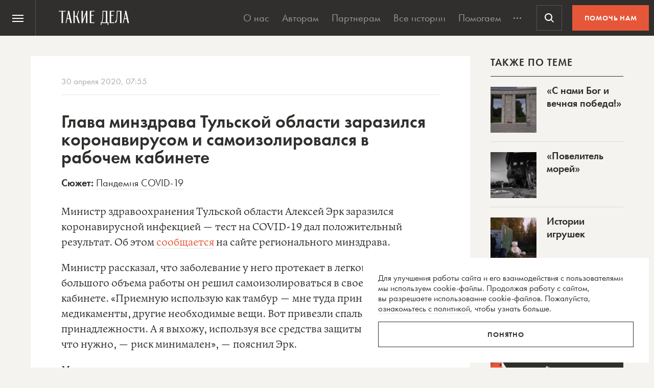

--- FILE ---
content_type: text/html; charset=UTF-8
request_url: https://takiedela.ru/wp-content/plugins/nuzhnapomosh/spvc.php?post_id=188247
body_size: 36
content:
11967

--- FILE ---
content_type: text/html; charset=utf-8
request_url: https://www.google.com/recaptcha/api2/anchor?ar=1&k=6LcD3KoZAAAAAI5hPfFun6eo3dleI3bWN4CRDq6b&co=aHR0cHM6Ly90YWtpZWRlbGEucnU6NDQz&hl=en&v=PoyoqOPhxBO7pBk68S4YbpHZ&size=invisible&anchor-ms=20000&execute-ms=30000&cb=pvfea6463rdr
body_size: 48799
content:
<!DOCTYPE HTML><html dir="ltr" lang="en"><head><meta http-equiv="Content-Type" content="text/html; charset=UTF-8">
<meta http-equiv="X-UA-Compatible" content="IE=edge">
<title>reCAPTCHA</title>
<style type="text/css">
/* cyrillic-ext */
@font-face {
  font-family: 'Roboto';
  font-style: normal;
  font-weight: 400;
  font-stretch: 100%;
  src: url(//fonts.gstatic.com/s/roboto/v48/KFO7CnqEu92Fr1ME7kSn66aGLdTylUAMa3GUBHMdazTgWw.woff2) format('woff2');
  unicode-range: U+0460-052F, U+1C80-1C8A, U+20B4, U+2DE0-2DFF, U+A640-A69F, U+FE2E-FE2F;
}
/* cyrillic */
@font-face {
  font-family: 'Roboto';
  font-style: normal;
  font-weight: 400;
  font-stretch: 100%;
  src: url(//fonts.gstatic.com/s/roboto/v48/KFO7CnqEu92Fr1ME7kSn66aGLdTylUAMa3iUBHMdazTgWw.woff2) format('woff2');
  unicode-range: U+0301, U+0400-045F, U+0490-0491, U+04B0-04B1, U+2116;
}
/* greek-ext */
@font-face {
  font-family: 'Roboto';
  font-style: normal;
  font-weight: 400;
  font-stretch: 100%;
  src: url(//fonts.gstatic.com/s/roboto/v48/KFO7CnqEu92Fr1ME7kSn66aGLdTylUAMa3CUBHMdazTgWw.woff2) format('woff2');
  unicode-range: U+1F00-1FFF;
}
/* greek */
@font-face {
  font-family: 'Roboto';
  font-style: normal;
  font-weight: 400;
  font-stretch: 100%;
  src: url(//fonts.gstatic.com/s/roboto/v48/KFO7CnqEu92Fr1ME7kSn66aGLdTylUAMa3-UBHMdazTgWw.woff2) format('woff2');
  unicode-range: U+0370-0377, U+037A-037F, U+0384-038A, U+038C, U+038E-03A1, U+03A3-03FF;
}
/* math */
@font-face {
  font-family: 'Roboto';
  font-style: normal;
  font-weight: 400;
  font-stretch: 100%;
  src: url(//fonts.gstatic.com/s/roboto/v48/KFO7CnqEu92Fr1ME7kSn66aGLdTylUAMawCUBHMdazTgWw.woff2) format('woff2');
  unicode-range: U+0302-0303, U+0305, U+0307-0308, U+0310, U+0312, U+0315, U+031A, U+0326-0327, U+032C, U+032F-0330, U+0332-0333, U+0338, U+033A, U+0346, U+034D, U+0391-03A1, U+03A3-03A9, U+03B1-03C9, U+03D1, U+03D5-03D6, U+03F0-03F1, U+03F4-03F5, U+2016-2017, U+2034-2038, U+203C, U+2040, U+2043, U+2047, U+2050, U+2057, U+205F, U+2070-2071, U+2074-208E, U+2090-209C, U+20D0-20DC, U+20E1, U+20E5-20EF, U+2100-2112, U+2114-2115, U+2117-2121, U+2123-214F, U+2190, U+2192, U+2194-21AE, U+21B0-21E5, U+21F1-21F2, U+21F4-2211, U+2213-2214, U+2216-22FF, U+2308-230B, U+2310, U+2319, U+231C-2321, U+2336-237A, U+237C, U+2395, U+239B-23B7, U+23D0, U+23DC-23E1, U+2474-2475, U+25AF, U+25B3, U+25B7, U+25BD, U+25C1, U+25CA, U+25CC, U+25FB, U+266D-266F, U+27C0-27FF, U+2900-2AFF, U+2B0E-2B11, U+2B30-2B4C, U+2BFE, U+3030, U+FF5B, U+FF5D, U+1D400-1D7FF, U+1EE00-1EEFF;
}
/* symbols */
@font-face {
  font-family: 'Roboto';
  font-style: normal;
  font-weight: 400;
  font-stretch: 100%;
  src: url(//fonts.gstatic.com/s/roboto/v48/KFO7CnqEu92Fr1ME7kSn66aGLdTylUAMaxKUBHMdazTgWw.woff2) format('woff2');
  unicode-range: U+0001-000C, U+000E-001F, U+007F-009F, U+20DD-20E0, U+20E2-20E4, U+2150-218F, U+2190, U+2192, U+2194-2199, U+21AF, U+21E6-21F0, U+21F3, U+2218-2219, U+2299, U+22C4-22C6, U+2300-243F, U+2440-244A, U+2460-24FF, U+25A0-27BF, U+2800-28FF, U+2921-2922, U+2981, U+29BF, U+29EB, U+2B00-2BFF, U+4DC0-4DFF, U+FFF9-FFFB, U+10140-1018E, U+10190-1019C, U+101A0, U+101D0-101FD, U+102E0-102FB, U+10E60-10E7E, U+1D2C0-1D2D3, U+1D2E0-1D37F, U+1F000-1F0FF, U+1F100-1F1AD, U+1F1E6-1F1FF, U+1F30D-1F30F, U+1F315, U+1F31C, U+1F31E, U+1F320-1F32C, U+1F336, U+1F378, U+1F37D, U+1F382, U+1F393-1F39F, U+1F3A7-1F3A8, U+1F3AC-1F3AF, U+1F3C2, U+1F3C4-1F3C6, U+1F3CA-1F3CE, U+1F3D4-1F3E0, U+1F3ED, U+1F3F1-1F3F3, U+1F3F5-1F3F7, U+1F408, U+1F415, U+1F41F, U+1F426, U+1F43F, U+1F441-1F442, U+1F444, U+1F446-1F449, U+1F44C-1F44E, U+1F453, U+1F46A, U+1F47D, U+1F4A3, U+1F4B0, U+1F4B3, U+1F4B9, U+1F4BB, U+1F4BF, U+1F4C8-1F4CB, U+1F4D6, U+1F4DA, U+1F4DF, U+1F4E3-1F4E6, U+1F4EA-1F4ED, U+1F4F7, U+1F4F9-1F4FB, U+1F4FD-1F4FE, U+1F503, U+1F507-1F50B, U+1F50D, U+1F512-1F513, U+1F53E-1F54A, U+1F54F-1F5FA, U+1F610, U+1F650-1F67F, U+1F687, U+1F68D, U+1F691, U+1F694, U+1F698, U+1F6AD, U+1F6B2, U+1F6B9-1F6BA, U+1F6BC, U+1F6C6-1F6CF, U+1F6D3-1F6D7, U+1F6E0-1F6EA, U+1F6F0-1F6F3, U+1F6F7-1F6FC, U+1F700-1F7FF, U+1F800-1F80B, U+1F810-1F847, U+1F850-1F859, U+1F860-1F887, U+1F890-1F8AD, U+1F8B0-1F8BB, U+1F8C0-1F8C1, U+1F900-1F90B, U+1F93B, U+1F946, U+1F984, U+1F996, U+1F9E9, U+1FA00-1FA6F, U+1FA70-1FA7C, U+1FA80-1FA89, U+1FA8F-1FAC6, U+1FACE-1FADC, U+1FADF-1FAE9, U+1FAF0-1FAF8, U+1FB00-1FBFF;
}
/* vietnamese */
@font-face {
  font-family: 'Roboto';
  font-style: normal;
  font-weight: 400;
  font-stretch: 100%;
  src: url(//fonts.gstatic.com/s/roboto/v48/KFO7CnqEu92Fr1ME7kSn66aGLdTylUAMa3OUBHMdazTgWw.woff2) format('woff2');
  unicode-range: U+0102-0103, U+0110-0111, U+0128-0129, U+0168-0169, U+01A0-01A1, U+01AF-01B0, U+0300-0301, U+0303-0304, U+0308-0309, U+0323, U+0329, U+1EA0-1EF9, U+20AB;
}
/* latin-ext */
@font-face {
  font-family: 'Roboto';
  font-style: normal;
  font-weight: 400;
  font-stretch: 100%;
  src: url(//fonts.gstatic.com/s/roboto/v48/KFO7CnqEu92Fr1ME7kSn66aGLdTylUAMa3KUBHMdazTgWw.woff2) format('woff2');
  unicode-range: U+0100-02BA, U+02BD-02C5, U+02C7-02CC, U+02CE-02D7, U+02DD-02FF, U+0304, U+0308, U+0329, U+1D00-1DBF, U+1E00-1E9F, U+1EF2-1EFF, U+2020, U+20A0-20AB, U+20AD-20C0, U+2113, U+2C60-2C7F, U+A720-A7FF;
}
/* latin */
@font-face {
  font-family: 'Roboto';
  font-style: normal;
  font-weight: 400;
  font-stretch: 100%;
  src: url(//fonts.gstatic.com/s/roboto/v48/KFO7CnqEu92Fr1ME7kSn66aGLdTylUAMa3yUBHMdazQ.woff2) format('woff2');
  unicode-range: U+0000-00FF, U+0131, U+0152-0153, U+02BB-02BC, U+02C6, U+02DA, U+02DC, U+0304, U+0308, U+0329, U+2000-206F, U+20AC, U+2122, U+2191, U+2193, U+2212, U+2215, U+FEFF, U+FFFD;
}
/* cyrillic-ext */
@font-face {
  font-family: 'Roboto';
  font-style: normal;
  font-weight: 500;
  font-stretch: 100%;
  src: url(//fonts.gstatic.com/s/roboto/v48/KFO7CnqEu92Fr1ME7kSn66aGLdTylUAMa3GUBHMdazTgWw.woff2) format('woff2');
  unicode-range: U+0460-052F, U+1C80-1C8A, U+20B4, U+2DE0-2DFF, U+A640-A69F, U+FE2E-FE2F;
}
/* cyrillic */
@font-face {
  font-family: 'Roboto';
  font-style: normal;
  font-weight: 500;
  font-stretch: 100%;
  src: url(//fonts.gstatic.com/s/roboto/v48/KFO7CnqEu92Fr1ME7kSn66aGLdTylUAMa3iUBHMdazTgWw.woff2) format('woff2');
  unicode-range: U+0301, U+0400-045F, U+0490-0491, U+04B0-04B1, U+2116;
}
/* greek-ext */
@font-face {
  font-family: 'Roboto';
  font-style: normal;
  font-weight: 500;
  font-stretch: 100%;
  src: url(//fonts.gstatic.com/s/roboto/v48/KFO7CnqEu92Fr1ME7kSn66aGLdTylUAMa3CUBHMdazTgWw.woff2) format('woff2');
  unicode-range: U+1F00-1FFF;
}
/* greek */
@font-face {
  font-family: 'Roboto';
  font-style: normal;
  font-weight: 500;
  font-stretch: 100%;
  src: url(//fonts.gstatic.com/s/roboto/v48/KFO7CnqEu92Fr1ME7kSn66aGLdTylUAMa3-UBHMdazTgWw.woff2) format('woff2');
  unicode-range: U+0370-0377, U+037A-037F, U+0384-038A, U+038C, U+038E-03A1, U+03A3-03FF;
}
/* math */
@font-face {
  font-family: 'Roboto';
  font-style: normal;
  font-weight: 500;
  font-stretch: 100%;
  src: url(//fonts.gstatic.com/s/roboto/v48/KFO7CnqEu92Fr1ME7kSn66aGLdTylUAMawCUBHMdazTgWw.woff2) format('woff2');
  unicode-range: U+0302-0303, U+0305, U+0307-0308, U+0310, U+0312, U+0315, U+031A, U+0326-0327, U+032C, U+032F-0330, U+0332-0333, U+0338, U+033A, U+0346, U+034D, U+0391-03A1, U+03A3-03A9, U+03B1-03C9, U+03D1, U+03D5-03D6, U+03F0-03F1, U+03F4-03F5, U+2016-2017, U+2034-2038, U+203C, U+2040, U+2043, U+2047, U+2050, U+2057, U+205F, U+2070-2071, U+2074-208E, U+2090-209C, U+20D0-20DC, U+20E1, U+20E5-20EF, U+2100-2112, U+2114-2115, U+2117-2121, U+2123-214F, U+2190, U+2192, U+2194-21AE, U+21B0-21E5, U+21F1-21F2, U+21F4-2211, U+2213-2214, U+2216-22FF, U+2308-230B, U+2310, U+2319, U+231C-2321, U+2336-237A, U+237C, U+2395, U+239B-23B7, U+23D0, U+23DC-23E1, U+2474-2475, U+25AF, U+25B3, U+25B7, U+25BD, U+25C1, U+25CA, U+25CC, U+25FB, U+266D-266F, U+27C0-27FF, U+2900-2AFF, U+2B0E-2B11, U+2B30-2B4C, U+2BFE, U+3030, U+FF5B, U+FF5D, U+1D400-1D7FF, U+1EE00-1EEFF;
}
/* symbols */
@font-face {
  font-family: 'Roboto';
  font-style: normal;
  font-weight: 500;
  font-stretch: 100%;
  src: url(//fonts.gstatic.com/s/roboto/v48/KFO7CnqEu92Fr1ME7kSn66aGLdTylUAMaxKUBHMdazTgWw.woff2) format('woff2');
  unicode-range: U+0001-000C, U+000E-001F, U+007F-009F, U+20DD-20E0, U+20E2-20E4, U+2150-218F, U+2190, U+2192, U+2194-2199, U+21AF, U+21E6-21F0, U+21F3, U+2218-2219, U+2299, U+22C4-22C6, U+2300-243F, U+2440-244A, U+2460-24FF, U+25A0-27BF, U+2800-28FF, U+2921-2922, U+2981, U+29BF, U+29EB, U+2B00-2BFF, U+4DC0-4DFF, U+FFF9-FFFB, U+10140-1018E, U+10190-1019C, U+101A0, U+101D0-101FD, U+102E0-102FB, U+10E60-10E7E, U+1D2C0-1D2D3, U+1D2E0-1D37F, U+1F000-1F0FF, U+1F100-1F1AD, U+1F1E6-1F1FF, U+1F30D-1F30F, U+1F315, U+1F31C, U+1F31E, U+1F320-1F32C, U+1F336, U+1F378, U+1F37D, U+1F382, U+1F393-1F39F, U+1F3A7-1F3A8, U+1F3AC-1F3AF, U+1F3C2, U+1F3C4-1F3C6, U+1F3CA-1F3CE, U+1F3D4-1F3E0, U+1F3ED, U+1F3F1-1F3F3, U+1F3F5-1F3F7, U+1F408, U+1F415, U+1F41F, U+1F426, U+1F43F, U+1F441-1F442, U+1F444, U+1F446-1F449, U+1F44C-1F44E, U+1F453, U+1F46A, U+1F47D, U+1F4A3, U+1F4B0, U+1F4B3, U+1F4B9, U+1F4BB, U+1F4BF, U+1F4C8-1F4CB, U+1F4D6, U+1F4DA, U+1F4DF, U+1F4E3-1F4E6, U+1F4EA-1F4ED, U+1F4F7, U+1F4F9-1F4FB, U+1F4FD-1F4FE, U+1F503, U+1F507-1F50B, U+1F50D, U+1F512-1F513, U+1F53E-1F54A, U+1F54F-1F5FA, U+1F610, U+1F650-1F67F, U+1F687, U+1F68D, U+1F691, U+1F694, U+1F698, U+1F6AD, U+1F6B2, U+1F6B9-1F6BA, U+1F6BC, U+1F6C6-1F6CF, U+1F6D3-1F6D7, U+1F6E0-1F6EA, U+1F6F0-1F6F3, U+1F6F7-1F6FC, U+1F700-1F7FF, U+1F800-1F80B, U+1F810-1F847, U+1F850-1F859, U+1F860-1F887, U+1F890-1F8AD, U+1F8B0-1F8BB, U+1F8C0-1F8C1, U+1F900-1F90B, U+1F93B, U+1F946, U+1F984, U+1F996, U+1F9E9, U+1FA00-1FA6F, U+1FA70-1FA7C, U+1FA80-1FA89, U+1FA8F-1FAC6, U+1FACE-1FADC, U+1FADF-1FAE9, U+1FAF0-1FAF8, U+1FB00-1FBFF;
}
/* vietnamese */
@font-face {
  font-family: 'Roboto';
  font-style: normal;
  font-weight: 500;
  font-stretch: 100%;
  src: url(//fonts.gstatic.com/s/roboto/v48/KFO7CnqEu92Fr1ME7kSn66aGLdTylUAMa3OUBHMdazTgWw.woff2) format('woff2');
  unicode-range: U+0102-0103, U+0110-0111, U+0128-0129, U+0168-0169, U+01A0-01A1, U+01AF-01B0, U+0300-0301, U+0303-0304, U+0308-0309, U+0323, U+0329, U+1EA0-1EF9, U+20AB;
}
/* latin-ext */
@font-face {
  font-family: 'Roboto';
  font-style: normal;
  font-weight: 500;
  font-stretch: 100%;
  src: url(//fonts.gstatic.com/s/roboto/v48/KFO7CnqEu92Fr1ME7kSn66aGLdTylUAMa3KUBHMdazTgWw.woff2) format('woff2');
  unicode-range: U+0100-02BA, U+02BD-02C5, U+02C7-02CC, U+02CE-02D7, U+02DD-02FF, U+0304, U+0308, U+0329, U+1D00-1DBF, U+1E00-1E9F, U+1EF2-1EFF, U+2020, U+20A0-20AB, U+20AD-20C0, U+2113, U+2C60-2C7F, U+A720-A7FF;
}
/* latin */
@font-face {
  font-family: 'Roboto';
  font-style: normal;
  font-weight: 500;
  font-stretch: 100%;
  src: url(//fonts.gstatic.com/s/roboto/v48/KFO7CnqEu92Fr1ME7kSn66aGLdTylUAMa3yUBHMdazQ.woff2) format('woff2');
  unicode-range: U+0000-00FF, U+0131, U+0152-0153, U+02BB-02BC, U+02C6, U+02DA, U+02DC, U+0304, U+0308, U+0329, U+2000-206F, U+20AC, U+2122, U+2191, U+2193, U+2212, U+2215, U+FEFF, U+FFFD;
}
/* cyrillic-ext */
@font-face {
  font-family: 'Roboto';
  font-style: normal;
  font-weight: 900;
  font-stretch: 100%;
  src: url(//fonts.gstatic.com/s/roboto/v48/KFO7CnqEu92Fr1ME7kSn66aGLdTylUAMa3GUBHMdazTgWw.woff2) format('woff2');
  unicode-range: U+0460-052F, U+1C80-1C8A, U+20B4, U+2DE0-2DFF, U+A640-A69F, U+FE2E-FE2F;
}
/* cyrillic */
@font-face {
  font-family: 'Roboto';
  font-style: normal;
  font-weight: 900;
  font-stretch: 100%;
  src: url(//fonts.gstatic.com/s/roboto/v48/KFO7CnqEu92Fr1ME7kSn66aGLdTylUAMa3iUBHMdazTgWw.woff2) format('woff2');
  unicode-range: U+0301, U+0400-045F, U+0490-0491, U+04B0-04B1, U+2116;
}
/* greek-ext */
@font-face {
  font-family: 'Roboto';
  font-style: normal;
  font-weight: 900;
  font-stretch: 100%;
  src: url(//fonts.gstatic.com/s/roboto/v48/KFO7CnqEu92Fr1ME7kSn66aGLdTylUAMa3CUBHMdazTgWw.woff2) format('woff2');
  unicode-range: U+1F00-1FFF;
}
/* greek */
@font-face {
  font-family: 'Roboto';
  font-style: normal;
  font-weight: 900;
  font-stretch: 100%;
  src: url(//fonts.gstatic.com/s/roboto/v48/KFO7CnqEu92Fr1ME7kSn66aGLdTylUAMa3-UBHMdazTgWw.woff2) format('woff2');
  unicode-range: U+0370-0377, U+037A-037F, U+0384-038A, U+038C, U+038E-03A1, U+03A3-03FF;
}
/* math */
@font-face {
  font-family: 'Roboto';
  font-style: normal;
  font-weight: 900;
  font-stretch: 100%;
  src: url(//fonts.gstatic.com/s/roboto/v48/KFO7CnqEu92Fr1ME7kSn66aGLdTylUAMawCUBHMdazTgWw.woff2) format('woff2');
  unicode-range: U+0302-0303, U+0305, U+0307-0308, U+0310, U+0312, U+0315, U+031A, U+0326-0327, U+032C, U+032F-0330, U+0332-0333, U+0338, U+033A, U+0346, U+034D, U+0391-03A1, U+03A3-03A9, U+03B1-03C9, U+03D1, U+03D5-03D6, U+03F0-03F1, U+03F4-03F5, U+2016-2017, U+2034-2038, U+203C, U+2040, U+2043, U+2047, U+2050, U+2057, U+205F, U+2070-2071, U+2074-208E, U+2090-209C, U+20D0-20DC, U+20E1, U+20E5-20EF, U+2100-2112, U+2114-2115, U+2117-2121, U+2123-214F, U+2190, U+2192, U+2194-21AE, U+21B0-21E5, U+21F1-21F2, U+21F4-2211, U+2213-2214, U+2216-22FF, U+2308-230B, U+2310, U+2319, U+231C-2321, U+2336-237A, U+237C, U+2395, U+239B-23B7, U+23D0, U+23DC-23E1, U+2474-2475, U+25AF, U+25B3, U+25B7, U+25BD, U+25C1, U+25CA, U+25CC, U+25FB, U+266D-266F, U+27C0-27FF, U+2900-2AFF, U+2B0E-2B11, U+2B30-2B4C, U+2BFE, U+3030, U+FF5B, U+FF5D, U+1D400-1D7FF, U+1EE00-1EEFF;
}
/* symbols */
@font-face {
  font-family: 'Roboto';
  font-style: normal;
  font-weight: 900;
  font-stretch: 100%;
  src: url(//fonts.gstatic.com/s/roboto/v48/KFO7CnqEu92Fr1ME7kSn66aGLdTylUAMaxKUBHMdazTgWw.woff2) format('woff2');
  unicode-range: U+0001-000C, U+000E-001F, U+007F-009F, U+20DD-20E0, U+20E2-20E4, U+2150-218F, U+2190, U+2192, U+2194-2199, U+21AF, U+21E6-21F0, U+21F3, U+2218-2219, U+2299, U+22C4-22C6, U+2300-243F, U+2440-244A, U+2460-24FF, U+25A0-27BF, U+2800-28FF, U+2921-2922, U+2981, U+29BF, U+29EB, U+2B00-2BFF, U+4DC0-4DFF, U+FFF9-FFFB, U+10140-1018E, U+10190-1019C, U+101A0, U+101D0-101FD, U+102E0-102FB, U+10E60-10E7E, U+1D2C0-1D2D3, U+1D2E0-1D37F, U+1F000-1F0FF, U+1F100-1F1AD, U+1F1E6-1F1FF, U+1F30D-1F30F, U+1F315, U+1F31C, U+1F31E, U+1F320-1F32C, U+1F336, U+1F378, U+1F37D, U+1F382, U+1F393-1F39F, U+1F3A7-1F3A8, U+1F3AC-1F3AF, U+1F3C2, U+1F3C4-1F3C6, U+1F3CA-1F3CE, U+1F3D4-1F3E0, U+1F3ED, U+1F3F1-1F3F3, U+1F3F5-1F3F7, U+1F408, U+1F415, U+1F41F, U+1F426, U+1F43F, U+1F441-1F442, U+1F444, U+1F446-1F449, U+1F44C-1F44E, U+1F453, U+1F46A, U+1F47D, U+1F4A3, U+1F4B0, U+1F4B3, U+1F4B9, U+1F4BB, U+1F4BF, U+1F4C8-1F4CB, U+1F4D6, U+1F4DA, U+1F4DF, U+1F4E3-1F4E6, U+1F4EA-1F4ED, U+1F4F7, U+1F4F9-1F4FB, U+1F4FD-1F4FE, U+1F503, U+1F507-1F50B, U+1F50D, U+1F512-1F513, U+1F53E-1F54A, U+1F54F-1F5FA, U+1F610, U+1F650-1F67F, U+1F687, U+1F68D, U+1F691, U+1F694, U+1F698, U+1F6AD, U+1F6B2, U+1F6B9-1F6BA, U+1F6BC, U+1F6C6-1F6CF, U+1F6D3-1F6D7, U+1F6E0-1F6EA, U+1F6F0-1F6F3, U+1F6F7-1F6FC, U+1F700-1F7FF, U+1F800-1F80B, U+1F810-1F847, U+1F850-1F859, U+1F860-1F887, U+1F890-1F8AD, U+1F8B0-1F8BB, U+1F8C0-1F8C1, U+1F900-1F90B, U+1F93B, U+1F946, U+1F984, U+1F996, U+1F9E9, U+1FA00-1FA6F, U+1FA70-1FA7C, U+1FA80-1FA89, U+1FA8F-1FAC6, U+1FACE-1FADC, U+1FADF-1FAE9, U+1FAF0-1FAF8, U+1FB00-1FBFF;
}
/* vietnamese */
@font-face {
  font-family: 'Roboto';
  font-style: normal;
  font-weight: 900;
  font-stretch: 100%;
  src: url(//fonts.gstatic.com/s/roboto/v48/KFO7CnqEu92Fr1ME7kSn66aGLdTylUAMa3OUBHMdazTgWw.woff2) format('woff2');
  unicode-range: U+0102-0103, U+0110-0111, U+0128-0129, U+0168-0169, U+01A0-01A1, U+01AF-01B0, U+0300-0301, U+0303-0304, U+0308-0309, U+0323, U+0329, U+1EA0-1EF9, U+20AB;
}
/* latin-ext */
@font-face {
  font-family: 'Roboto';
  font-style: normal;
  font-weight: 900;
  font-stretch: 100%;
  src: url(//fonts.gstatic.com/s/roboto/v48/KFO7CnqEu92Fr1ME7kSn66aGLdTylUAMa3KUBHMdazTgWw.woff2) format('woff2');
  unicode-range: U+0100-02BA, U+02BD-02C5, U+02C7-02CC, U+02CE-02D7, U+02DD-02FF, U+0304, U+0308, U+0329, U+1D00-1DBF, U+1E00-1E9F, U+1EF2-1EFF, U+2020, U+20A0-20AB, U+20AD-20C0, U+2113, U+2C60-2C7F, U+A720-A7FF;
}
/* latin */
@font-face {
  font-family: 'Roboto';
  font-style: normal;
  font-weight: 900;
  font-stretch: 100%;
  src: url(//fonts.gstatic.com/s/roboto/v48/KFO7CnqEu92Fr1ME7kSn66aGLdTylUAMa3yUBHMdazQ.woff2) format('woff2');
  unicode-range: U+0000-00FF, U+0131, U+0152-0153, U+02BB-02BC, U+02C6, U+02DA, U+02DC, U+0304, U+0308, U+0329, U+2000-206F, U+20AC, U+2122, U+2191, U+2193, U+2212, U+2215, U+FEFF, U+FFFD;
}

</style>
<link rel="stylesheet" type="text/css" href="https://www.gstatic.com/recaptcha/releases/PoyoqOPhxBO7pBk68S4YbpHZ/styles__ltr.css">
<script nonce="6_X_va_h66A17P2ksZ9h0g" type="text/javascript">window['__recaptcha_api'] = 'https://www.google.com/recaptcha/api2/';</script>
<script type="text/javascript" src="https://www.gstatic.com/recaptcha/releases/PoyoqOPhxBO7pBk68S4YbpHZ/recaptcha__en.js" nonce="6_X_va_h66A17P2ksZ9h0g">
      
    </script></head>
<body><div id="rc-anchor-alert" class="rc-anchor-alert"></div>
<input type="hidden" id="recaptcha-token" value="[base64]">
<script type="text/javascript" nonce="6_X_va_h66A17P2ksZ9h0g">
      recaptcha.anchor.Main.init("[\x22ainput\x22,[\x22bgdata\x22,\x22\x22,\[base64]/[base64]/[base64]/bmV3IHJbeF0oY1swXSk6RT09Mj9uZXcgclt4XShjWzBdLGNbMV0pOkU9PTM/bmV3IHJbeF0oY1swXSxjWzFdLGNbMl0pOkU9PTQ/[base64]/[base64]/[base64]/[base64]/[base64]/[base64]/[base64]/[base64]\x22,\[base64]\\u003d\x22,\x22w6HCkmvDgMOpe8K5wqVkwqnDn8KfwqQrwp/Cn8Kww4JAw5hKwrLDiMOQw4nCtyLDlzDChcOmfR7CuMKdBMOXwoXColjDhcKGw5JdQMKyw7EZLsOXa8KrwrcsM8KAw5TDv8OuVD3Ctm/DsXwYwrUAcn9+JRbDjWPCs8OHLz9Bw7M4wo17w5PDj8Kkw5kjFsKYw7pSwoAHwrnCsxHDu33CkcK2w6XDv1zCqsOawp7Crj3ChsOjbMKSLw7Cuw7CkVfDlcOcNFROwr/DqcO6w6VCSANLwp3Dq3fDk8KXZTTCnMOyw7DCtsKmwrXCnsKrwpU8wrvCrEnCsj3CrW/DicK+OCjDjMK9CsO7dMOgG1hrw4LCnXLDtBMBw6TCnMOmwpVzCcK8LxdhHMK8w5QwwqfClsOnHMKXcS5Bwr/Du1vDmko4CRPDjMOIwq5bw4BcworCuGnCucOqS8OSwq4YHMOnDMKmw4TDpWEMEMODQ2TCnhHDpTsOXMOiw4/Dsn8iScKkwr9ACMO2XBjCssKQIsKnQcOeCyjCh8O5C8OsIm0QaFDDpsKML8KlwqlpA2Bow5UNZ8KNw7/DpcOLDMKdwqZgU0/DokLCmUtdGcK0McOdw7HDvjvDpsKwEcOACErCh8ODCXsUeDDCjC/CisOgw5jDgzbDl2Zbw4x6cwg9AmFCacK7wo/DgA/Cgh/DjsOGw6cFwrpvwp4PT8K7YcOPw49/DQUTfF7Dg1QFbsObwqZDwr/CpcO3SsKdwqbCicORwoPCqMO1PsKJwpFATMOJwqDCjsOwwrDDk8Odw6s2M8KqbsOEw4HDi8KPw5l5wqjDgMO7exQ8EyBiw7Z/[base64]/Cg8KAHgvCrXvDq8ORM1TCvMK+Rw3CusOiXHoWw5/Cj0DDocOeZcKMXx/Ch8KZw7/DvsK+wqjDpFQlc2ZSYcK8CFlpwrt9csO2wqd/J0hfw5vCqScPOTBLw5jDnsO/[base64]/TlHCkw9/QMKgcwvDusKXwr/Dq2w5QcK4XcOywrsXwqHChsOTYyINwoDCkcOHwocOUgLCvcKgw4p9w4zDkcOxHcOWZT1gwpDCjcOkw5lWwqDCs37DtzchVMKGwqQlLGMBM8OVRcOmwr/[base64]/DrCHCjSvDoCtpw5M2wo7DrcOawrw6NXXDvcOiwpLDiDlkw6zDiMKRDcK1w4fDmhDDgMOAwrHCrcK3woDDlMOQwqnDr1rDj8K1w4syfRplw6XCoMKOw4rDnBFpIw/DuGAZQMOiJsK/w6/Ci8Kmwq1bw7hVL8Osa3HCtSbDrUbDn8KMOsOgw4JcM8KjYMK7wqLCvcOGRMOCScKKw4DCo1gYKsK6KRzCvEXDuyXChx8yw4MoXl/Cu8Khw5PDgcOsMcORNcO6f8OWPMK/CiJCw6I7BHx4w5/DvcOWcifCsMK9IsK2w5R0wpEBBsORwozDg8OkB8OVHn3DocOKGlJFY1XDuHNIw7AWwonDu8KSfcOfMMK1wohQwr8WBElBEg7Cv8OswpvDsMK6E00YVcO/Hns/w6UkQihjE8KUZ8O3E1HDtGHDk3c6wpbCuGzDgDPCsGVWw7FSYSoLDMK5VMO2NC5qHTlCBMOiwrTDmWvDkcOJw4nDnnfCqMKzw4o9AHnCqsKMCsKxLHdxw4sjwqXCscKswrXCgcK+w5VSVMOrw51vW8O3F2RJUGjCkVHCghLDucKlwo/Cj8KHwqPCoC1iHsOfaQfDi8KowpVKFUPDr2DDl1zDksKVwo7Dh8OTw75PJWHCih3CnVNPAsKvwonDuAvCjULCiU9AMMOMwogCBygsMcKewqQ+w43ChsO1w7Z0wpPDpyEVwoDCrD7CrMKHwo56W2PCmCvDsljCsTjDtMOQwqZ9woDCnnIqBsKSfSXDpTFLMS/Cnw3DocOEw4nCtsOrwp7DijTCsnY6ZMOOwpfCp8O4RsKaw5VRwqDDjsKzwpJ6woY5w7tUB8Ofwr9nZcOxwpc+w6Nqe8KVw7JBw5LDtn57wrvDlcKCX1LCvRVOOzjCnsOGXsO/w6zCm8O9wqJPKmDDvMO7w6XCmcKOasKSF3bCjXRFw6dkw7rCmcKxwq/CnsKwd8KRw4xUw68GwqbCrsO6ZWxSal5zwrNdwrAowq7CocKvw7PDgSzDsUbDlcK7MQ/CrcK2TcOqUcK+SMOlbz3DocKdwpcRwrfDmnRHNHjCgsOTw71wYMK/[base64]/[base64]/[base64]/w4J2f0zCr8KTwrvCvMOowrnCmMO7w4JXU8KzPzAIwrfCs8OCVBTDtHVoZcKkAWTDvsKdwqI6E8OhwoVEw5zDlsOZOQ4/w6DClcKhNmI9w47DrVvDkhPDtMOFEsK0JgdMw7fDnQzDlj/Dpjxow5ZTFcO0w6jDg1Vuw7Y5wqY0GMOXw4UqQhfDhmHCjMKgwr18K8OXw6tJw6tAwoV9w7NIwpkZw4fDl8K5G0LCmVJ4w6lywpnDiUTDn3x/w6BYwoJiw65qwq7DrT8vRcKoQ8O9w4HDusOww41FwqrDvsOnwq/[base64]/ccOWw5HDmgPCpz9bwqrDtRVMwojChcKHwofCjsOwasOxwprDgGzCjUzCuUNRw6/DukjCu8KxDFgfHcKjwoHDoH96NynCg8OTM8K+wqHCnQTDlcOvOcO4DHtvS8ObCsO2fhNvS8O4J8ONwq/DgsK0w5bDqxJDwrkEw6HDr8KOe8OKccOZCsOQP8K5YsOxw7DCoHjCpmXDgkhMH8Kuw6nCm8ODwoTDq8KIfMOBwpXDmEw9dj/CmyHDthJIAMK8w5fDtCzCtVgZPsOQwo95wpBDWh/[base64]/CjxpVwoMnwoDDsRF0JzxVwqYaw4zCrFUuw5tvw7LDiG7Dk8O0BMOWw6bDjMKWJMO7w69eU8Kvw6Eawq4aw5HDrMOtPGgSwqnCksO2woE1w4jDvBDDt8OGSyTCmUkywo/[base64]/w44mwoZVwq7DmzzCllcbw54AXzHCiMKXw4bDgsOnNVJ7RsK/H2cIwqxERMKTUcOcfsKGwo4mw5/DncK1woh4w4dmGcKqwozCmibDtR5QwqbDmcOiM8Ovw7lPDFLCrD/CmMK5J8OYEMKXMTHCvWkfM8Kgw6XCtsOMwrBSw77ClsK7OcOKHmliGMKGGyR3amTChMKTw7A1wqfCsiDDr8KdX8KIw5MDAMKTw6nClsK6aCPDjF/Cg8KNd8Omw6PChyvChgwkLsOAcMKVwrPCrxjDm8Kcw5bDv8KNw5g7CgnDhcO1WE4MUcKNwosCw6YEwqfCk0Zmwpl5wpvChzZqckUyXGXCkMOwV8KDVjo3w4RuasOrwogdQMKxwrAow6/[base64]/w7XCpcOjaW3DjcOdw54EVWPCh8KhwrdpwpvCjXVETX7DvC/CvsOVflrCisKEDWl6PMOWMsKtIMOdwq08w6rCvxB4JcOPM8OPBMKKMcOoXzTCgFrCo23DscK9I8OJE8KuwqdDMMKBKMOsw60Dw58hFWtIZsOVU23DlsK6woHDtMK1w6fCncOoacKObsKReMOpEcKRwpdkwpbDiTPCsDwqPFfCk8OVZ3/DoXYhdWzDlWQzwosRKcKMaE7ChQxlwroNw7PChELDqcOtw7Agw5Ygw50FYS/DksOLwo9pel4ZwrjClzjDtMO9FMK2XcOzwrTDkxZEHlBvdDfDlQTDkAbDuGrCpmIzJSI4aMODJwvCmEXCq1HDvsKzw7/DhcO7JsKLwq8UIMOoZsOEwo/ComfClQ5rP8Kawp04X3sLYHwMesOrQW/[base64]/DisKKJikcSRwMSCAqDRLDhMKNLGRrw4/DqcOaw4bDlMOJwotOw4rCusOCw53DtMOYClFXw7hYCMONw5nDsw7DpsOYw68wwpt8OsOeAcK6MG3DvMOXw4PDvkksdCU/w4U8ecKfw4fCjcOwVHZBw6NuPcOwWBjDhMKewqYyGMODLkjDhMKzOcKfJFQtU8KDGCMBBywzwonDm8OVNsOVw41RZAPCvVHCm8KheC8gw54aXcOYczjDosKzWQNaw4bDhsKUEU1zaMK2wpxNLg5/[base64]/Cv1dlwq1jF2fDuyLCjx/CsMO0FMKKCHTCvMOMwoPDjW5+w63CkcKcwrLCo8O7HcKLG1R1M8KOw6QiJQ7Cp33Cv2/DrMO7K1clw5NqQwZ7c8KewojDtMOccVHCjQ50RwQmF3jDl3APNSbDmn3DmjN/OG/CtMOkwqLDmMKawr/[base64]/FcO7OcObw5bCtjdOEwbCkn/DvSjDv8KoecOrN3AMw7ZMDVLCgcKqN8KRw4kqw70Mw6hFwoXDlcKUwpjDsWkIMWLDjMO3w6XDiMORwqLDsi1iwo9cw7LDsHnCm8OYfsK/w4HDgsKAQcONfnQqB8ObwrnDvCvDsMOnaMKNw4l5wqcJwprCucO0w67DuHbDgcK6NMK2w6jDnMOKS8OCw753wqZLw45sMcO3woZAwq5lTgnCsx3DmcOkF8O7w6DDgnbDoDBne1jDm8OEw4/[base64]/Dv8KrMH5kw6F2wr04w4ACw7t5YMKwPmHDnMKaO8ObOFdAwo3Dv1fCl8Ovw794w5NBUsOaw7Vyw5BewqLDncOKwqU3DF8sw6/DkcKfQcKSOCLCvCwOwpbCmsKswqo/[base64]/DpVx5wq/CsnM/w73CghQfLTcaTgpMTjJlw78Tc8OsR8K/DU3CvgDDhcOXw7cORm7Dv1xCwpnCnMKhwqDDu8KCw7PDv8Oww6Ugw7bDvgXCmsKrRMODwpJsw5QCw5hRB8O7RGrDplZaw4HCssO6bWHCvFxsw6AJBMObw4TDgmvCicKHdRjDgsKdWWLDrsOwIRfCqWbDqUgKRsKgw4IQw4TDoC/DvMK1woPDtsKoccObwq94w5zCs8KXwr5CwqXCoMKlU8Kbw4A6ZsK/IypFwqDCqMO4wqtwIVnDnx3CjBY2Jzl4w4LCs8Oawq3CisKxbcKjw5PDt14YM8O/wrFswo/[base64]/Dnx/CssOhDVIMRETCnxV/wpphw6Qrw6/CoSYNI8KjIMOXVsOgw5YhBcOpw6fCrsK1BUXDu8O1wrJFMsKeWhVbw5FVXMKDZidAUmd6w7EBczlbQMOwScOoesOCwo3DvsOEw6dmw50HRMOswq9EZVUcw4bDr3QbK8OGel8XworDuMKVw7tmw7bCg8OoXsOWw7HDnj7CosOLCcOPw5zDpEzCvw/CqsOJwp0HwpXDgCbCl8O6aMOCJGLDhMOhC8KfA8OAw4dUw4Rvw7ACU3/Cok/DmnLCssOrKWdrECvCnC8owpEKeAfCvMK/bV8aL8K2wrNdw7XCsBzCqcKtw7cow4bDoMKsw4lqKcKCw5FFw6rCocKtdBfCmBzDqMOCwotiWiXCjcOOOy7Dv8KaE8KhZXptcsO7w5HDu8KhKQ7DjsOiw4YCf2nDlMOvMgfCusKRbybDjsOEwpdRwqPCl0rCkyMCw7MYCsKvwpJFw5E5DsOzZ1sJXXc/[base64]/R8Kkwrd1w5JAYMOEOcKIXsKJwpNOBMKbCsOxEMOmwr/Dl8OMeRlRbwRxcTVywpE7wrjDmsKTOMOScQfCm8KcQ1suBsOQBMOIwoHCicKbaAdzw6DCrVDDvGzCoMOCwqfDtxlgw6giMmXChGDDhMKXwq9VLCFiPkDDnQLChVjCnsKVSsOwwovCkxJ/wrvCt8K6EsK3SsO1w5dzCsOlRnwgMsOewpp1KSZ8DsO8w5h1LmtQwqLDq0kcw6HDp8KOF8KLEXDDvSAMRnjDuB5Ze8O0e8K0McOTw4zDq8KGcQ4lWMKcTzbDisKGwrlieXc7QMO3Dih6wqrDi8K8R8KvCsKuw77CscObFMKUTcKcwrLCjsO5w6h6w7zCoCgCaAJ/[base64]/DrGvChsO3XQkvw7zDiMKiT8OBAsO8wrbDj1bCq0goU17CicK3wr/DscKKAGnDm8OLw4XCsFh0GW7CvMODQ8K/L0vDr8OWWsOUNFvDucOAA8KDQgbDi8K8EsKDw7M0w5Z1wrjCtcKyCsK5w58Ew7VVdW/[base64]/[base64]/wr3CmMOJw7XDoSguw4vCpsOqw6XCtD4LeSsDwpvDt2l/[base64]/CpA3DmMOxw45nLcOXe8OqQiXDnC3CpMKHJEjDvMKFOsOJGEfDjsKJDjIZw6jDvcK5DsOnOkrCmCDDlcK6wpLDg1wQfVAAwrQHw7l2w5LCu2jCvcKewqvCgycCHjhPwpEKEwI7e2zDg8O+HsKPFGZFJT7DtsKhOXTDvcKVKk/DqsODBcOkwo0nw6I9UA7CgMKfwo3CpsOUw4XDm8OIw5TCtsOmwpHCosOkQMOlbS7DqjHDiMOedsK/wrkPe3R8SDLCp1MaVUvCtR8Yw7smT15uLMKgwrPCvcO1wpLCnzXDmCPCnyNdScOFYsKVwqZTOD3DnlJdwplZwoPCswlxwqbChHHDtFwDAxDDqC3Dmzh+woUNZ8OubsOTDWLCv8KUwpPCm8Ofwr7Dh8KIWsKtWsO3w55QwrXDmcOCwoQWwr/DosKPMXrCpR8qwo/DlSvCom7CiMO3wroxwqzCnlPClwtANcOFw5/[base64]/EMOxNRDClWNhGcK/[base64]/[base64]/[base64]/Coh7DqE7ChsKcdcOZaMKlGMOwwolKwoYLLGXCp8OmVcKsOhFSfsKiLMKdw6zCu8Omw6RAZT/[base64]/CvMOSw5dNKnhzCB/DgMKOTjHCtMK8wqjCv8K3wo9Af8O0Vy95bBjDpcOtwplJBXPDp8K2wqZORiY9wog0Ch/DilXCpFJCw4vDoHTCncOIFsKGwowow4gOBDguaxBUw53DmChJw6nCmAPCgihjGwjCrcOiY2rChMOnW8KiwoZAwoHCoWs+woU2w7cBwqHCu8ORcX3Cq8Kvw7XDvBPDsMOKwoXCkcO2dsK3w5XDkgwpCMOCw65HOFBSw5nCmgPCpCIbEx3CgR/ClBV7EsO4UEI4w4hIw5d5wr/DnETDmBzDiMOgIlMTb8OTAknDnVIDOgwrwo/[base64]/CpcKGYsOvw71Zw49aem7CtVvDnTlhSTDCin/DkMK8ERrDg3hPwpHCm8KWw7bDjXB3w5heUEjCgC4Gw7XDjcOIMsOHbTg4PkbCpQbClMOpwrjDvMOYwrnDo8O5wqFRw4fCnMO8djA9wpBPwpDDqDbDjcK/[base64]/CtRvDmk3Cn8OEwoXDml8zN8OAw7fDt8OWZcOkw7BYw5rDqsKOX8KvR8OTw7XDqMOwPRJBwqUnB8KwGsOow4TDp8KbDR5VF8KQK8OcwrgIwrjDhMO/OcKEUsKrHy/[base64]/Clh/DgsODFXvDvmALwrzCvxhIbyjDpxNKw6bDnWw/wovCosO2w4rDvgfCnDPCnyR6ZgAVw4zCqyJBwrbCucOgwojDkHw9wrsbTFbClB96w6TDksOOI3LDjsOEX1DDnUPCiMKrw5/[base64]/DtMO6w7IZS3jDmsObYsOUMcOVR8OsaHjCjg7CqirDszAaFWgVZF0gw7dZw5bChw7Di8O3UnYuOCLDmcKUw7kVw4B+bSLCvcK3wr/CjcOAw7/CpzPDpMOfw48HwrzDusKGw5hqKQbDiMKNYMK6EMK4Q8KRFsK3JMKPdFhvQTzDk3fCnMOcETnCp8O3w57CosOHw4LCvSXCgCw1w43CvGd0fA3DliEjwqnCgD/Dpg49YBHCkgp7T8KQw6c4dkzCjMOWFMOQwqTCiMKOwrfCuMOowoo/wqUGwqfCjRxzAE4vJcKiwpRxw4lPwoUGwoLCksOGMMKqJMO2UHB2WG9DwpRwI8OwF8OkTMKEw4MBw6E9wq/CsRJKDsKgw53DgcOfwqwuwpnCmw3DosOzRMKnAmY6UEXCssOww7nDtMKHwp/CqGfChEsxwpBFQsKYwrrCuQTCqMKVNcKfXArCkMKBXkQlwpzDvsKUHFbCvzRjwrXDiQZ/CFNJRB1mwrs+IzwCwqrCrhpCKGXDo1/DscObwrhTwqnCk8KyBcKFw4ZJwqvDshNuwo3CnU3Dk1Amwpo5woESRMK+csOFe8K+wpR7w5TCgnNSwo/Dgx9gw6Avw7ZjKsOXw4MENcKGLsOuw4JcKcKAfGTCgCzCt8Kuw5EQA8O7wqfDpXDDv8KfcsOOCcKBwr0jBj5Tw6dAwpvChcOdwqVew4B1MGkiJT/CrcKsZMKuw6XCucKzwqVXwrk6GcKUAFnChcK7w4/Ci8Ofwq8CMsKTWCrDjMKYwpnDp1N1GcKHCgzDr3rCp8OUAWcgw7RrP8OXwqvCrFN1FXBJwp/CslvDicKFw7vCkzrCg8OpHCrCrlgow6oew5zCiE3CrMO7wozCmsKeRmM4EMK9Yy5sw6rDlsK+bQkqwr8Mwr7CjsOcbkgOXMKVwqgyJ8KlHCUHw7rDp8O9woZFb8OrQsKfwoI9wq4IaMOiwp0Sw4zCm8O4OhbCscK/w49SwoB8w7rCp8K9LEh4E8OPX8KYEnTDlgTDmsK/wqYqwqpjwpLCrWEITHPChcKEwqXDgMK+w4nCsw5oBkoqw4krw7DCkxhqSVfCtH7DscO+w5zDiyzCuMOKEFjCvsKIaTfDl8Obw6cHXMORw5DCkGPDnsO7PsKoXcOTwofDoVbClsOdfsOgwq/DjwF6wpNTVMOHwoXDvXkhwp8gwoPCgUTDtRMzw5jChE/DoAcQMsKfJQ3Ci15VHsKvM1s5KsKAO8OaalHCjUHDq8KBWF52w7JHwpkzGcK5wq3CiMK7SnHCosO+w4Ynw5EBwq52BhTChsOfwo5IwqXDtQPCrDnCmcOfLsKkCwF4Xzx/w4HDkTcVw6nDnMKLwrTDqRVtCxXCusOfI8K4wqQEdUgFa8KQZcOOHAVcSTLDk8Oeag52wpVuwokII8KQw7rDssOpMcO2w6RRFcOcwr7CmDnDlRhvZg5WD8Kvw61Ow7kqQlNIwqXDo2TCkcO/JMOwWT3CsMKjw5EYwpUeX8OJI1DCkUbDtsOkwqNTWcKBeiNXw6nCrcO3w4B1w7HDtMO4WMOtDUlgwopjBGBdwotrwqHCkQXDtHzCtsK0wpzDlsOAXDPDhMK6cm9Zw6XCoh0KwqM/WXdDw47Cg8OGw6rDlMOkJcK1wpjCvMOTA8OPUsOoBcOxwrQ5S8OmK8KwD8O3BWLCsnbCl2fCv8OKOzzCpsK7YmzDtcOiN8KgSMKAAsKgwpzDmxXDg8OtwpFKL8KgbcO6KEUTXcO9w5/[base64]/CrcKGwqvCtyoGRMOWw44kw4E2w7tCW3HDg2tdQzPCm8OzwoXCnDpewoADwokZwrPCjcKkRMK1ZiDDhMOOw5jCjMOUIcKMNDDDsRduXsKFFWpIw6PDnnjDtcO5wrM9KlgFwpcNwrfCqMKDwpvDmcKlw54RDMOmw5FawrnDosOTAsKGwqpcFw/[base64]/Djx5jZ0vDj8K3wohGYcKnZsKVwrUtasOKw5VGFVwdwrzDscKgIVjCnMOuwq3Dn8K6fyVRw6RPDABoGzfCoR9PWwBBwrDCkBVgakYPQcKfwoHCrMOawqLDiCcgNCHCpsKqCMKgCsOZw5PCqhMWw5s/ZVbDol4wwovDnCEBw4XDowvCm8OYf8K8w7ISw5pgwrkdwr1xwoJcw5nCsik8IcODbMOLHQ/[base64]/[base64]/[base64]/CqHFswr1YAsOpw6rDn8OoPX4Zw7nDrHnCmMKuABPDlsOtwpjDi8OCwrHDkBbDn8KDw4/CoXQmP0kRbRBlEMKLGRECZy5/[base64]/[base64]/[base64]/Dg0wIwp3DvFglTWhew6NoZ8KFwr3CtkjDhVnDnsODw7IAwo5mXMOmw7nChh81w6VqJ1oCwqN5DRc3E0FrwrxrU8KdI8KUB3s4XcKtaG7CklLCphbDucK7woHCrsKnwoJAwpQjbsOoYsOPHDcUwplTwqJ+EhDDtMOjMnNVwqnDvmvCminCiX/[base64]/CsOxHXDChkLDnTTCrcKqGsKJwrU8a8OpacKbPsO6dMKEBGDClANzbsO7fMO7XCISwqzDjMKrwoojL8K9U1vDtMOOw4fDs1w2LMKnwoFswrUPw67ChWQYL8KXwqxXH8O/[base64]/bUtxciYswq0wOyAQRsObe1ZMGUtndjo4YMO7McOwCMKxM8K0wrgzJcOILcOrKU/DksOHLyfCsQrDr8OLXMOsV3V0TsKLbw/Dl8OLacO+w5VXWsK6SGPCt3IuVMKfwqvCr2LDm8KsEyUEHgzCmD1Lw7YQfcKowrTDhTlpwq4swrfDjCPCgljCuB3Do8KGwptzGcKFRsKkw4F+wobDggLDqcKLw6vCqMO3IMKgccOeFTExwprClDXCkx/DklRhw4NFw4TCtMOOw6xHPMKWQ8Oww5/Di8KAQ8KCwqDCqVrCrVrCgT/CvEBpw5cDeMKTwqxiTk50wrzDqVhnWj/DnSbCs8OvcB9Qw5DCrSPDuHIrw61twofCicOUwrlEesKfDMK1XsKfw4gbwqjCgTE7CMKVOsKEw7vCmMO1wo/Dg8KWVsKiw4zDh8Ojw6rCtcOxw4gOwoxyYBQ3IcKNw5zDmsO/PlZBD0ALwp8BHjjDrMOqEsOaw4/CpsO2w5fDu8OGO8OGAijDkcOTH8OVazrDrMKPwqJdw4rDucO5wrnDqSjCp0rCgcK9ZyjDg3bDqk0mwoTDuMOpwr8UworCvMOQSsKBwo/DiMKkwr1ZKcKdwpzDq0fDgWjDsHrDkzfDssKydcKFwqfCn8Kdw7jDhMOOw7PDpGjCqcOvOMOYdjrCrsOoLcKbw744AgV2EMO4UcKOaQoLVVPDjMK/w5bCkMKpw5pqwpFfPDbDiCTDmmDDnMKuwo7DgVlKw59XeWY+w5fDtWzDuwt+WCrCrgMLw7fDgibDo8K+wobCvWjCn8OGw4E5w4dzwrIYwq3DtcO3w4XCpRhpHCZmTQVNwr/DgcOiwqjChcKqw7HDqXHCtw9qNgNraMKYDFHDvgFEw4bCnsKBGMOhwptRHsKUw7XCvsKXwoQAw4LDpMOuw7TCrcKFTsKVQD7ChMK2w7DCiDnDvRjDp8KvwqDDlCJMwp4ew51rwofDu8OFUwR8QCHDtcKMLjLDmMKYw4PDn0UQw4HCjg/CkcKlwrDCq1fCrjE+J1wowpHDmE/[base64]/DozgswpfDuMOoAjzCj8OTw5nDq2HDsm/[base64]/CqhFjWktCFcKDScO1wpnDn3tAMUzDq8OVE8OKdnhHMwRtw5XCm2UdMUtbwpzDocOqwoRmw73DnScGazhSwq7Dt3pFwqTDssONwo81w5URc3XCgsORXcOww4kaJcKiw6NeQwXDhMOxIsOGQ8OhIB/Cp0DDnSbCtELDocK/A8K8KsOXAHTDkwXDjDPDp8ORwpPCsMK9w75AWcOlw5B2Nx3CsmrCmGvCqVHDqA8vVlrDk8OHw77DosKdwrzClm1rF0PCjlhlfMKEw6PCosKXwrzDvx/DlSBcTlY4dGhLAwrCnBXDicOawofCtsKJVcOfwpzDvcOzQ0/DqG7DoVTDm8O2NMOhwovCucKkw67DrcOiIRFww7lmwqXDsQpKwqHCiMKIw71jw7wXwoXCgsObJAXDsQ3CosOfw54FwrJLa8KGwobDjQvDl8KHwqLDucOyUCLDn8Osw7vDpHjCoMK/[base64]/G3QpdCZQwqXCnsOFwqtkZMOawqJlw5kWw4/[base64]/P8OEesOSwpbCuxNpwqVMRcKOcWssNsKcw5PClFXCpw5gw7XCgSTCvcKRw5vDkAHChsOKwp7DhMOmZMKZMwnCocOuC8KcGQBlX2o0XjjCkiZpwqXCvHvDjDnCg8KrK8ORbGwkC3/DncKuw5U7PXjChMO8w7DDicKmw4EqaMK0woJObMKsKMOQesOkw73DqcKSdXLCvB93Elo3wrokdsOFZjZUYcODwo7CvcODwr97CMO/[base64]/[base64]/[base64]/Cuy95SCYuEsOKRHfDuMOwPUfCjzYPEFhHw6wkwpTCkQEJwqgKNTHCkw1wwq/DrRhsw6fDsXDDhiQqC8OFw4LDol4fwrvDunFsw4trMMKaRsKCbMOHW8KmdMOMAHk2wqB1wrnDtlo/KC1Gw6fCtcK5MBVhwpjDjVEpwqoaw4rClijCnSPCkwbDg8OKUcKmw79/wroTw6k7AMO3wqjCiWoDdcKARmXDj1PCksO9azrDgTpEF3FjXsKPDxUYw5IcwrDDsip0w4/DuMKmw6rCrwUfVcKHwrzDj8Ovwpx5wr0lJT04VznDtzTDpT/[base64]/[base64]/[base64]/CumgGw77DqkTDtcOUwoLDo8KuMsKLC3whw6nCvGc6FMKjw4ovwrRzwp8JGwxyWsKXw6UKJSVJwolAwpHClS01QsOqJhskFWLCjgfDoTx7woh/w5XDrsKyIcKIeClQa8OuM8OswqcYwqBgHQTDhSR4N8KmTm7DmAnDqcOywr0MTMKrR8OmwotQwolzw6nDpmsDw54jwrNdU8OjD3kOw43CjcKxNRTCj8OTw55vwqUOwoIYVF7Dlm3Dq17DiQF/[base64]/Dk8O+wpcFwpDCj8OeN8Oowopaw4bCqMKOw5jDssKhwpjDiXrCkXPDn1cACMKMAsKeXg5LwpdwwrpkwofDicOABSbDkgh7GMKhKQHCjTApA8OgwqHCpMOgwrjCsMOwFnvDi8KUw6Mjw5DDqHDDq2A3wpzDmls0wqjCj8OdZMOOwp/DmcK0UgcQw47Dm1UvDsKDwrE2TcKZw6MCSCx6DsOADsOuDlLCpyB3wpx5w7nDlcKvwrMpb8Oyw6PCt8OmwqPCg3vDgltxwrXCqcKbwpjDnsObSsKiwqM+DG9WSsOfw6LDohMGPTTCqMO5REZ6wq/[base64]/[base64]/DjVlKLsOCd8KHel7ClgRRw5dww57ChjlXZiERw5XCk1h/w6xxTMKcLMOGMHsXIRw5wonDvFxowrvCsErCsnDDtMKmTyrCg1BELsKVw65rw4sRDsOnMXI1TsO5S8K8w6Zdw7lvIAZpUcOmw6nCo8OgIsKFGhHCpsKxD8KNwpbCrMOXwoYOw7rDoMOUwr0IIjUkwr/DvsK9TVTDm8OkQsOhwpESX8K7eUgKPCrCnMOoCMKswrHDg8OkQlfDki/DkUzDtA9qG8KTD8OjwpLCnMOuwrMRw7lnREI9PcOmwplCEcK+VVDCg8KiXhHDsycjB39WAA/CtcKowo58VjrCk8ORX37ClFzCu8Ksw5UmHMOZwqrDgMK9TMO1RmvDq8OIw4Aowr3Dj8KCw7TDvVzCkg8Nw6wjwrsQw4DCrsKOwqvDt8OnScKmMMOrw75jwrrDsMKNwo5ew7jCpDZDOMKSI8OFblHCksK5FyHCj8Oqw4oZw413w5QTLcOmQsKrw44Zw7/[base64]/[base64]/CrcKwGcOaHnDDq2fDkSN3w4fCmUpNGcK1wrFZfzDDtcOnwoPDkMOuw67Ci8O0TcKBN8K/TMK4YcOCwq5qX8KvbDkwwrHDhGzDpcKZWMOew5c4Z8Oed8Omw7AHw6w6woPCmMKWWibDlj/CkRs7w7vCv33Ci8OSbsOrwqQXUMKWBg1nw4siJMOMFR09QEBDw63CscK5w6/Dq3AzesK5wqtNDHLDmDYod8OGW8KawokRwpN4w40ewpTDu8KzOcOoFcKZwoXDoWHDuEc6w7nChMKTHsKGZsOcT8KhbcKQM8KSZsOgIQl2BsO8ACNGDVEfwoBlKcO5wo/[base64]/[base64]/[base64]/[base64]/DrsKewr0/w6IMXHsRIg9Tw5RnwpfDskhqa8Ouw4TCgSZUKQjDv3FKCsOXMMOOXzrClsKEw4UydsKQDgJ1w5cRw6nCg8OaETHDr1nDo8K+Rn8gw4DDksKYwpHCqsOww6fCtnw/[base64]/CgBHDlngiNcOIw69Pwp9JHMKJc8O/wp7Du0o3cHoKUmvDvHvCp3LCusKZwoTDnsOLEMKwD3FNwo7DnHo3FsKmw67CuXUwDWPClAh+wol0C8KTJhnDm8OQI8OuazdYMwo/MMO7GjTCjMO2w7QBHn48wq3Cp3NDwrTDhMOqSR0yYB92w6N/wrLCi8Ohw5bCjxbCqsOPVcO/wrvCq37Dtk7Dn15mSMOJDTfDi8KwMsONwrJ7w6fCnWbDi8O4wq1mw7k/wqbDml4nFsK8EC48wo4BwoRCwqvDslMzNsK5wr9WwrvDp8Kkw4LClxR4F23Dm8OJwpoAw7HDlnBJR8KjMcKhw6cAw6sOS1fDrMOJwoTCvDgew6PDgR8zwrLCl305wqfDh2Rywp55azXCs0bDnsK6wo3ChMK/wqtfw4bCocKhbkfDncKrXsK/[base64]/[base64]/[base64]/Dj8KxKDHDkMOlWWcFw7zCpsOEw4wRwrNxw5XDtiomwprChWBpwrzCi8OLP8KZwrkoVsK4wqRQw6Juw5LDkMO+w6o2IsOmw6PCp8Kow59Bwo3Cq8Okwp/DnHbClWEoFQbCmX9GRCkGL8OGT8Ovw7YBwpt/[base64]/CpsOzw4xVw4zCusKiw4sUJCjDp03Cmzhew7wlwowcLSIDw7dVQx3DlwwAw4bDksKIdDR2wpN4w6sNwp7CtjTCnT/CgcKZw6PChcKWN1AeNsKHwr3DmTTDlQ8FAcO4TMO3w4soJMOiwr/Ct8KHwrnDvMONNgMaQwzDilXClMO0wqTDjyVMw5zCqMOmCnHDhMK/A8OsN8O1wqXDkgnClB58dljDsnUywr3CtwBYR8KPOcKmO3jDqk3Cq08QDsOXEMOnwp/CtGApwp7Cm8Kiw6BXCFnDhkZMLSPDsDYGwojDmFLDmHnDtgtEwoY2woDCg2EUGG8IUcKKEmhpQ8KswodJwpc4w5FNwrIiaTzDrjZaHMKTU8Khw63CtsOIw6jCl2cWUMO8w5wOWMKBAH0\\u003d\x22],null,[\x22conf\x22,null,\x226LcD3KoZAAAAAI5hPfFun6eo3dleI3bWN4CRDq6b\x22,0,null,null,null,0,[21,125,63,73,95,87,41,43,42,83,102,105,109,121],[1017145,652],0,null,null,null,null,0,null,0,null,700,1,null,0,\[base64]/76lBhnEnQkZnOKMAhmv8xEZ\x22,0,0,null,null,1,null,0,1,null,null,null,0],\x22https://takiedela.ru:443\x22,null,[3,1,1],null,null,null,1,3600,[\x22https://www.google.com/intl/en/policies/privacy/\x22,\x22https://www.google.com/intl/en/policies/terms/\x22],\x22BJOjvFKtfBKl3gcDu86vyH8aNpp8OtR7rCIAtuSI38Q\\u003d\x22,1,0,null,1,1768976985469,0,0,[63,233,134,189,81],null,[128,169,245],\x22RC-de0TYLw6WJurnA\x22,null,null,null,null,null,\x220dAFcWeA6s0cqsz8B7QunmnT922JZRRXNdPQVxgoSZrmMT2gV65q4RkdeY_ogvJe-VzNdIn6iN9hibGN0pM5HzDHRW4W_bsyG1jQ\x22,1769059785583]");
    </script></body></html>

--- FILE ---
content_type: text/html; charset=utf-8
request_url: https://www.google.com/recaptcha/api2/aframe
body_size: -271
content:
<!DOCTYPE HTML><html><head><meta http-equiv="content-type" content="text/html; charset=UTF-8"></head><body><script nonce="47HktI3nU7M_qyIJMNdAtQ">/** Anti-fraud and anti-abuse applications only. See google.com/recaptcha */ try{var clients={'sodar':'https://pagead2.googlesyndication.com/pagead/sodar?'};window.addEventListener("message",function(a){try{if(a.source===window.parent){var b=JSON.parse(a.data);var c=clients[b['id']];if(c){var d=document.createElement('img');d.src=c+b['params']+'&rc='+(localStorage.getItem("rc::a")?sessionStorage.getItem("rc::b"):"");window.document.body.appendChild(d);sessionStorage.setItem("rc::e",parseInt(sessionStorage.getItem("rc::e")||0)+1);localStorage.setItem("rc::h",'1768973389880');}}}catch(b){}});window.parent.postMessage("_grecaptcha_ready", "*");}catch(b){}</script></body></html>